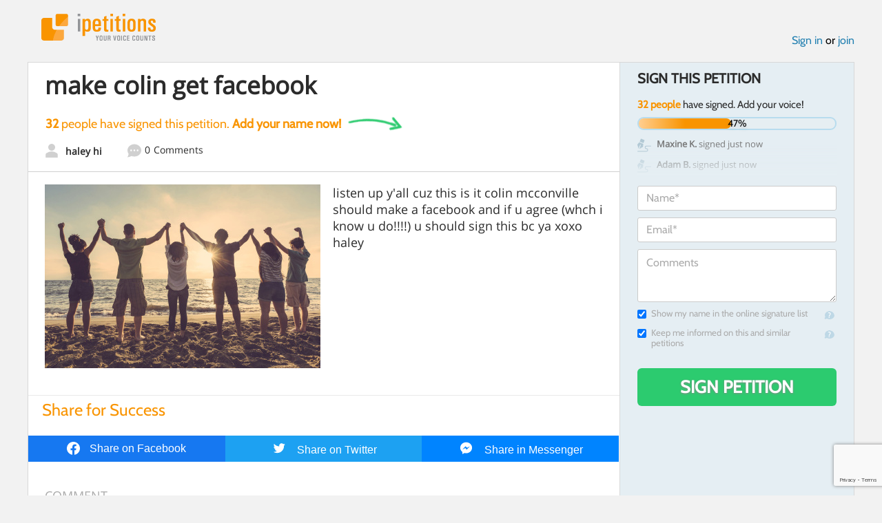

--- FILE ---
content_type: text/html; charset=utf-8
request_url: https://www.google.com/recaptcha/api2/anchor?ar=1&k=6LcFiWspAAAAAC7kwjTJ-C25bnrLYUjPVW3kG27E&co=aHR0cHM6Ly93d3cuaXBldGl0aW9ucy5jb206NDQz&hl=en&v=PoyoqOPhxBO7pBk68S4YbpHZ&size=invisible&anchor-ms=20000&execute-ms=30000&cb=olf9cuvpzegf
body_size: 48908
content:
<!DOCTYPE HTML><html dir="ltr" lang="en"><head><meta http-equiv="Content-Type" content="text/html; charset=UTF-8">
<meta http-equiv="X-UA-Compatible" content="IE=edge">
<title>reCAPTCHA</title>
<style type="text/css">
/* cyrillic-ext */
@font-face {
  font-family: 'Roboto';
  font-style: normal;
  font-weight: 400;
  font-stretch: 100%;
  src: url(//fonts.gstatic.com/s/roboto/v48/KFO7CnqEu92Fr1ME7kSn66aGLdTylUAMa3GUBHMdazTgWw.woff2) format('woff2');
  unicode-range: U+0460-052F, U+1C80-1C8A, U+20B4, U+2DE0-2DFF, U+A640-A69F, U+FE2E-FE2F;
}
/* cyrillic */
@font-face {
  font-family: 'Roboto';
  font-style: normal;
  font-weight: 400;
  font-stretch: 100%;
  src: url(//fonts.gstatic.com/s/roboto/v48/KFO7CnqEu92Fr1ME7kSn66aGLdTylUAMa3iUBHMdazTgWw.woff2) format('woff2');
  unicode-range: U+0301, U+0400-045F, U+0490-0491, U+04B0-04B1, U+2116;
}
/* greek-ext */
@font-face {
  font-family: 'Roboto';
  font-style: normal;
  font-weight: 400;
  font-stretch: 100%;
  src: url(//fonts.gstatic.com/s/roboto/v48/KFO7CnqEu92Fr1ME7kSn66aGLdTylUAMa3CUBHMdazTgWw.woff2) format('woff2');
  unicode-range: U+1F00-1FFF;
}
/* greek */
@font-face {
  font-family: 'Roboto';
  font-style: normal;
  font-weight: 400;
  font-stretch: 100%;
  src: url(//fonts.gstatic.com/s/roboto/v48/KFO7CnqEu92Fr1ME7kSn66aGLdTylUAMa3-UBHMdazTgWw.woff2) format('woff2');
  unicode-range: U+0370-0377, U+037A-037F, U+0384-038A, U+038C, U+038E-03A1, U+03A3-03FF;
}
/* math */
@font-face {
  font-family: 'Roboto';
  font-style: normal;
  font-weight: 400;
  font-stretch: 100%;
  src: url(//fonts.gstatic.com/s/roboto/v48/KFO7CnqEu92Fr1ME7kSn66aGLdTylUAMawCUBHMdazTgWw.woff2) format('woff2');
  unicode-range: U+0302-0303, U+0305, U+0307-0308, U+0310, U+0312, U+0315, U+031A, U+0326-0327, U+032C, U+032F-0330, U+0332-0333, U+0338, U+033A, U+0346, U+034D, U+0391-03A1, U+03A3-03A9, U+03B1-03C9, U+03D1, U+03D5-03D6, U+03F0-03F1, U+03F4-03F5, U+2016-2017, U+2034-2038, U+203C, U+2040, U+2043, U+2047, U+2050, U+2057, U+205F, U+2070-2071, U+2074-208E, U+2090-209C, U+20D0-20DC, U+20E1, U+20E5-20EF, U+2100-2112, U+2114-2115, U+2117-2121, U+2123-214F, U+2190, U+2192, U+2194-21AE, U+21B0-21E5, U+21F1-21F2, U+21F4-2211, U+2213-2214, U+2216-22FF, U+2308-230B, U+2310, U+2319, U+231C-2321, U+2336-237A, U+237C, U+2395, U+239B-23B7, U+23D0, U+23DC-23E1, U+2474-2475, U+25AF, U+25B3, U+25B7, U+25BD, U+25C1, U+25CA, U+25CC, U+25FB, U+266D-266F, U+27C0-27FF, U+2900-2AFF, U+2B0E-2B11, U+2B30-2B4C, U+2BFE, U+3030, U+FF5B, U+FF5D, U+1D400-1D7FF, U+1EE00-1EEFF;
}
/* symbols */
@font-face {
  font-family: 'Roboto';
  font-style: normal;
  font-weight: 400;
  font-stretch: 100%;
  src: url(//fonts.gstatic.com/s/roboto/v48/KFO7CnqEu92Fr1ME7kSn66aGLdTylUAMaxKUBHMdazTgWw.woff2) format('woff2');
  unicode-range: U+0001-000C, U+000E-001F, U+007F-009F, U+20DD-20E0, U+20E2-20E4, U+2150-218F, U+2190, U+2192, U+2194-2199, U+21AF, U+21E6-21F0, U+21F3, U+2218-2219, U+2299, U+22C4-22C6, U+2300-243F, U+2440-244A, U+2460-24FF, U+25A0-27BF, U+2800-28FF, U+2921-2922, U+2981, U+29BF, U+29EB, U+2B00-2BFF, U+4DC0-4DFF, U+FFF9-FFFB, U+10140-1018E, U+10190-1019C, U+101A0, U+101D0-101FD, U+102E0-102FB, U+10E60-10E7E, U+1D2C0-1D2D3, U+1D2E0-1D37F, U+1F000-1F0FF, U+1F100-1F1AD, U+1F1E6-1F1FF, U+1F30D-1F30F, U+1F315, U+1F31C, U+1F31E, U+1F320-1F32C, U+1F336, U+1F378, U+1F37D, U+1F382, U+1F393-1F39F, U+1F3A7-1F3A8, U+1F3AC-1F3AF, U+1F3C2, U+1F3C4-1F3C6, U+1F3CA-1F3CE, U+1F3D4-1F3E0, U+1F3ED, U+1F3F1-1F3F3, U+1F3F5-1F3F7, U+1F408, U+1F415, U+1F41F, U+1F426, U+1F43F, U+1F441-1F442, U+1F444, U+1F446-1F449, U+1F44C-1F44E, U+1F453, U+1F46A, U+1F47D, U+1F4A3, U+1F4B0, U+1F4B3, U+1F4B9, U+1F4BB, U+1F4BF, U+1F4C8-1F4CB, U+1F4D6, U+1F4DA, U+1F4DF, U+1F4E3-1F4E6, U+1F4EA-1F4ED, U+1F4F7, U+1F4F9-1F4FB, U+1F4FD-1F4FE, U+1F503, U+1F507-1F50B, U+1F50D, U+1F512-1F513, U+1F53E-1F54A, U+1F54F-1F5FA, U+1F610, U+1F650-1F67F, U+1F687, U+1F68D, U+1F691, U+1F694, U+1F698, U+1F6AD, U+1F6B2, U+1F6B9-1F6BA, U+1F6BC, U+1F6C6-1F6CF, U+1F6D3-1F6D7, U+1F6E0-1F6EA, U+1F6F0-1F6F3, U+1F6F7-1F6FC, U+1F700-1F7FF, U+1F800-1F80B, U+1F810-1F847, U+1F850-1F859, U+1F860-1F887, U+1F890-1F8AD, U+1F8B0-1F8BB, U+1F8C0-1F8C1, U+1F900-1F90B, U+1F93B, U+1F946, U+1F984, U+1F996, U+1F9E9, U+1FA00-1FA6F, U+1FA70-1FA7C, U+1FA80-1FA89, U+1FA8F-1FAC6, U+1FACE-1FADC, U+1FADF-1FAE9, U+1FAF0-1FAF8, U+1FB00-1FBFF;
}
/* vietnamese */
@font-face {
  font-family: 'Roboto';
  font-style: normal;
  font-weight: 400;
  font-stretch: 100%;
  src: url(//fonts.gstatic.com/s/roboto/v48/KFO7CnqEu92Fr1ME7kSn66aGLdTylUAMa3OUBHMdazTgWw.woff2) format('woff2');
  unicode-range: U+0102-0103, U+0110-0111, U+0128-0129, U+0168-0169, U+01A0-01A1, U+01AF-01B0, U+0300-0301, U+0303-0304, U+0308-0309, U+0323, U+0329, U+1EA0-1EF9, U+20AB;
}
/* latin-ext */
@font-face {
  font-family: 'Roboto';
  font-style: normal;
  font-weight: 400;
  font-stretch: 100%;
  src: url(//fonts.gstatic.com/s/roboto/v48/KFO7CnqEu92Fr1ME7kSn66aGLdTylUAMa3KUBHMdazTgWw.woff2) format('woff2');
  unicode-range: U+0100-02BA, U+02BD-02C5, U+02C7-02CC, U+02CE-02D7, U+02DD-02FF, U+0304, U+0308, U+0329, U+1D00-1DBF, U+1E00-1E9F, U+1EF2-1EFF, U+2020, U+20A0-20AB, U+20AD-20C0, U+2113, U+2C60-2C7F, U+A720-A7FF;
}
/* latin */
@font-face {
  font-family: 'Roboto';
  font-style: normal;
  font-weight: 400;
  font-stretch: 100%;
  src: url(//fonts.gstatic.com/s/roboto/v48/KFO7CnqEu92Fr1ME7kSn66aGLdTylUAMa3yUBHMdazQ.woff2) format('woff2');
  unicode-range: U+0000-00FF, U+0131, U+0152-0153, U+02BB-02BC, U+02C6, U+02DA, U+02DC, U+0304, U+0308, U+0329, U+2000-206F, U+20AC, U+2122, U+2191, U+2193, U+2212, U+2215, U+FEFF, U+FFFD;
}
/* cyrillic-ext */
@font-face {
  font-family: 'Roboto';
  font-style: normal;
  font-weight: 500;
  font-stretch: 100%;
  src: url(//fonts.gstatic.com/s/roboto/v48/KFO7CnqEu92Fr1ME7kSn66aGLdTylUAMa3GUBHMdazTgWw.woff2) format('woff2');
  unicode-range: U+0460-052F, U+1C80-1C8A, U+20B4, U+2DE0-2DFF, U+A640-A69F, U+FE2E-FE2F;
}
/* cyrillic */
@font-face {
  font-family: 'Roboto';
  font-style: normal;
  font-weight: 500;
  font-stretch: 100%;
  src: url(//fonts.gstatic.com/s/roboto/v48/KFO7CnqEu92Fr1ME7kSn66aGLdTylUAMa3iUBHMdazTgWw.woff2) format('woff2');
  unicode-range: U+0301, U+0400-045F, U+0490-0491, U+04B0-04B1, U+2116;
}
/* greek-ext */
@font-face {
  font-family: 'Roboto';
  font-style: normal;
  font-weight: 500;
  font-stretch: 100%;
  src: url(//fonts.gstatic.com/s/roboto/v48/KFO7CnqEu92Fr1ME7kSn66aGLdTylUAMa3CUBHMdazTgWw.woff2) format('woff2');
  unicode-range: U+1F00-1FFF;
}
/* greek */
@font-face {
  font-family: 'Roboto';
  font-style: normal;
  font-weight: 500;
  font-stretch: 100%;
  src: url(//fonts.gstatic.com/s/roboto/v48/KFO7CnqEu92Fr1ME7kSn66aGLdTylUAMa3-UBHMdazTgWw.woff2) format('woff2');
  unicode-range: U+0370-0377, U+037A-037F, U+0384-038A, U+038C, U+038E-03A1, U+03A3-03FF;
}
/* math */
@font-face {
  font-family: 'Roboto';
  font-style: normal;
  font-weight: 500;
  font-stretch: 100%;
  src: url(//fonts.gstatic.com/s/roboto/v48/KFO7CnqEu92Fr1ME7kSn66aGLdTylUAMawCUBHMdazTgWw.woff2) format('woff2');
  unicode-range: U+0302-0303, U+0305, U+0307-0308, U+0310, U+0312, U+0315, U+031A, U+0326-0327, U+032C, U+032F-0330, U+0332-0333, U+0338, U+033A, U+0346, U+034D, U+0391-03A1, U+03A3-03A9, U+03B1-03C9, U+03D1, U+03D5-03D6, U+03F0-03F1, U+03F4-03F5, U+2016-2017, U+2034-2038, U+203C, U+2040, U+2043, U+2047, U+2050, U+2057, U+205F, U+2070-2071, U+2074-208E, U+2090-209C, U+20D0-20DC, U+20E1, U+20E5-20EF, U+2100-2112, U+2114-2115, U+2117-2121, U+2123-214F, U+2190, U+2192, U+2194-21AE, U+21B0-21E5, U+21F1-21F2, U+21F4-2211, U+2213-2214, U+2216-22FF, U+2308-230B, U+2310, U+2319, U+231C-2321, U+2336-237A, U+237C, U+2395, U+239B-23B7, U+23D0, U+23DC-23E1, U+2474-2475, U+25AF, U+25B3, U+25B7, U+25BD, U+25C1, U+25CA, U+25CC, U+25FB, U+266D-266F, U+27C0-27FF, U+2900-2AFF, U+2B0E-2B11, U+2B30-2B4C, U+2BFE, U+3030, U+FF5B, U+FF5D, U+1D400-1D7FF, U+1EE00-1EEFF;
}
/* symbols */
@font-face {
  font-family: 'Roboto';
  font-style: normal;
  font-weight: 500;
  font-stretch: 100%;
  src: url(//fonts.gstatic.com/s/roboto/v48/KFO7CnqEu92Fr1ME7kSn66aGLdTylUAMaxKUBHMdazTgWw.woff2) format('woff2');
  unicode-range: U+0001-000C, U+000E-001F, U+007F-009F, U+20DD-20E0, U+20E2-20E4, U+2150-218F, U+2190, U+2192, U+2194-2199, U+21AF, U+21E6-21F0, U+21F3, U+2218-2219, U+2299, U+22C4-22C6, U+2300-243F, U+2440-244A, U+2460-24FF, U+25A0-27BF, U+2800-28FF, U+2921-2922, U+2981, U+29BF, U+29EB, U+2B00-2BFF, U+4DC0-4DFF, U+FFF9-FFFB, U+10140-1018E, U+10190-1019C, U+101A0, U+101D0-101FD, U+102E0-102FB, U+10E60-10E7E, U+1D2C0-1D2D3, U+1D2E0-1D37F, U+1F000-1F0FF, U+1F100-1F1AD, U+1F1E6-1F1FF, U+1F30D-1F30F, U+1F315, U+1F31C, U+1F31E, U+1F320-1F32C, U+1F336, U+1F378, U+1F37D, U+1F382, U+1F393-1F39F, U+1F3A7-1F3A8, U+1F3AC-1F3AF, U+1F3C2, U+1F3C4-1F3C6, U+1F3CA-1F3CE, U+1F3D4-1F3E0, U+1F3ED, U+1F3F1-1F3F3, U+1F3F5-1F3F7, U+1F408, U+1F415, U+1F41F, U+1F426, U+1F43F, U+1F441-1F442, U+1F444, U+1F446-1F449, U+1F44C-1F44E, U+1F453, U+1F46A, U+1F47D, U+1F4A3, U+1F4B0, U+1F4B3, U+1F4B9, U+1F4BB, U+1F4BF, U+1F4C8-1F4CB, U+1F4D6, U+1F4DA, U+1F4DF, U+1F4E3-1F4E6, U+1F4EA-1F4ED, U+1F4F7, U+1F4F9-1F4FB, U+1F4FD-1F4FE, U+1F503, U+1F507-1F50B, U+1F50D, U+1F512-1F513, U+1F53E-1F54A, U+1F54F-1F5FA, U+1F610, U+1F650-1F67F, U+1F687, U+1F68D, U+1F691, U+1F694, U+1F698, U+1F6AD, U+1F6B2, U+1F6B9-1F6BA, U+1F6BC, U+1F6C6-1F6CF, U+1F6D3-1F6D7, U+1F6E0-1F6EA, U+1F6F0-1F6F3, U+1F6F7-1F6FC, U+1F700-1F7FF, U+1F800-1F80B, U+1F810-1F847, U+1F850-1F859, U+1F860-1F887, U+1F890-1F8AD, U+1F8B0-1F8BB, U+1F8C0-1F8C1, U+1F900-1F90B, U+1F93B, U+1F946, U+1F984, U+1F996, U+1F9E9, U+1FA00-1FA6F, U+1FA70-1FA7C, U+1FA80-1FA89, U+1FA8F-1FAC6, U+1FACE-1FADC, U+1FADF-1FAE9, U+1FAF0-1FAF8, U+1FB00-1FBFF;
}
/* vietnamese */
@font-face {
  font-family: 'Roboto';
  font-style: normal;
  font-weight: 500;
  font-stretch: 100%;
  src: url(//fonts.gstatic.com/s/roboto/v48/KFO7CnqEu92Fr1ME7kSn66aGLdTylUAMa3OUBHMdazTgWw.woff2) format('woff2');
  unicode-range: U+0102-0103, U+0110-0111, U+0128-0129, U+0168-0169, U+01A0-01A1, U+01AF-01B0, U+0300-0301, U+0303-0304, U+0308-0309, U+0323, U+0329, U+1EA0-1EF9, U+20AB;
}
/* latin-ext */
@font-face {
  font-family: 'Roboto';
  font-style: normal;
  font-weight: 500;
  font-stretch: 100%;
  src: url(//fonts.gstatic.com/s/roboto/v48/KFO7CnqEu92Fr1ME7kSn66aGLdTylUAMa3KUBHMdazTgWw.woff2) format('woff2');
  unicode-range: U+0100-02BA, U+02BD-02C5, U+02C7-02CC, U+02CE-02D7, U+02DD-02FF, U+0304, U+0308, U+0329, U+1D00-1DBF, U+1E00-1E9F, U+1EF2-1EFF, U+2020, U+20A0-20AB, U+20AD-20C0, U+2113, U+2C60-2C7F, U+A720-A7FF;
}
/* latin */
@font-face {
  font-family: 'Roboto';
  font-style: normal;
  font-weight: 500;
  font-stretch: 100%;
  src: url(//fonts.gstatic.com/s/roboto/v48/KFO7CnqEu92Fr1ME7kSn66aGLdTylUAMa3yUBHMdazQ.woff2) format('woff2');
  unicode-range: U+0000-00FF, U+0131, U+0152-0153, U+02BB-02BC, U+02C6, U+02DA, U+02DC, U+0304, U+0308, U+0329, U+2000-206F, U+20AC, U+2122, U+2191, U+2193, U+2212, U+2215, U+FEFF, U+FFFD;
}
/* cyrillic-ext */
@font-face {
  font-family: 'Roboto';
  font-style: normal;
  font-weight: 900;
  font-stretch: 100%;
  src: url(//fonts.gstatic.com/s/roboto/v48/KFO7CnqEu92Fr1ME7kSn66aGLdTylUAMa3GUBHMdazTgWw.woff2) format('woff2');
  unicode-range: U+0460-052F, U+1C80-1C8A, U+20B4, U+2DE0-2DFF, U+A640-A69F, U+FE2E-FE2F;
}
/* cyrillic */
@font-face {
  font-family: 'Roboto';
  font-style: normal;
  font-weight: 900;
  font-stretch: 100%;
  src: url(//fonts.gstatic.com/s/roboto/v48/KFO7CnqEu92Fr1ME7kSn66aGLdTylUAMa3iUBHMdazTgWw.woff2) format('woff2');
  unicode-range: U+0301, U+0400-045F, U+0490-0491, U+04B0-04B1, U+2116;
}
/* greek-ext */
@font-face {
  font-family: 'Roboto';
  font-style: normal;
  font-weight: 900;
  font-stretch: 100%;
  src: url(//fonts.gstatic.com/s/roboto/v48/KFO7CnqEu92Fr1ME7kSn66aGLdTylUAMa3CUBHMdazTgWw.woff2) format('woff2');
  unicode-range: U+1F00-1FFF;
}
/* greek */
@font-face {
  font-family: 'Roboto';
  font-style: normal;
  font-weight: 900;
  font-stretch: 100%;
  src: url(//fonts.gstatic.com/s/roboto/v48/KFO7CnqEu92Fr1ME7kSn66aGLdTylUAMa3-UBHMdazTgWw.woff2) format('woff2');
  unicode-range: U+0370-0377, U+037A-037F, U+0384-038A, U+038C, U+038E-03A1, U+03A3-03FF;
}
/* math */
@font-face {
  font-family: 'Roboto';
  font-style: normal;
  font-weight: 900;
  font-stretch: 100%;
  src: url(//fonts.gstatic.com/s/roboto/v48/KFO7CnqEu92Fr1ME7kSn66aGLdTylUAMawCUBHMdazTgWw.woff2) format('woff2');
  unicode-range: U+0302-0303, U+0305, U+0307-0308, U+0310, U+0312, U+0315, U+031A, U+0326-0327, U+032C, U+032F-0330, U+0332-0333, U+0338, U+033A, U+0346, U+034D, U+0391-03A1, U+03A3-03A9, U+03B1-03C9, U+03D1, U+03D5-03D6, U+03F0-03F1, U+03F4-03F5, U+2016-2017, U+2034-2038, U+203C, U+2040, U+2043, U+2047, U+2050, U+2057, U+205F, U+2070-2071, U+2074-208E, U+2090-209C, U+20D0-20DC, U+20E1, U+20E5-20EF, U+2100-2112, U+2114-2115, U+2117-2121, U+2123-214F, U+2190, U+2192, U+2194-21AE, U+21B0-21E5, U+21F1-21F2, U+21F4-2211, U+2213-2214, U+2216-22FF, U+2308-230B, U+2310, U+2319, U+231C-2321, U+2336-237A, U+237C, U+2395, U+239B-23B7, U+23D0, U+23DC-23E1, U+2474-2475, U+25AF, U+25B3, U+25B7, U+25BD, U+25C1, U+25CA, U+25CC, U+25FB, U+266D-266F, U+27C0-27FF, U+2900-2AFF, U+2B0E-2B11, U+2B30-2B4C, U+2BFE, U+3030, U+FF5B, U+FF5D, U+1D400-1D7FF, U+1EE00-1EEFF;
}
/* symbols */
@font-face {
  font-family: 'Roboto';
  font-style: normal;
  font-weight: 900;
  font-stretch: 100%;
  src: url(//fonts.gstatic.com/s/roboto/v48/KFO7CnqEu92Fr1ME7kSn66aGLdTylUAMaxKUBHMdazTgWw.woff2) format('woff2');
  unicode-range: U+0001-000C, U+000E-001F, U+007F-009F, U+20DD-20E0, U+20E2-20E4, U+2150-218F, U+2190, U+2192, U+2194-2199, U+21AF, U+21E6-21F0, U+21F3, U+2218-2219, U+2299, U+22C4-22C6, U+2300-243F, U+2440-244A, U+2460-24FF, U+25A0-27BF, U+2800-28FF, U+2921-2922, U+2981, U+29BF, U+29EB, U+2B00-2BFF, U+4DC0-4DFF, U+FFF9-FFFB, U+10140-1018E, U+10190-1019C, U+101A0, U+101D0-101FD, U+102E0-102FB, U+10E60-10E7E, U+1D2C0-1D2D3, U+1D2E0-1D37F, U+1F000-1F0FF, U+1F100-1F1AD, U+1F1E6-1F1FF, U+1F30D-1F30F, U+1F315, U+1F31C, U+1F31E, U+1F320-1F32C, U+1F336, U+1F378, U+1F37D, U+1F382, U+1F393-1F39F, U+1F3A7-1F3A8, U+1F3AC-1F3AF, U+1F3C2, U+1F3C4-1F3C6, U+1F3CA-1F3CE, U+1F3D4-1F3E0, U+1F3ED, U+1F3F1-1F3F3, U+1F3F5-1F3F7, U+1F408, U+1F415, U+1F41F, U+1F426, U+1F43F, U+1F441-1F442, U+1F444, U+1F446-1F449, U+1F44C-1F44E, U+1F453, U+1F46A, U+1F47D, U+1F4A3, U+1F4B0, U+1F4B3, U+1F4B9, U+1F4BB, U+1F4BF, U+1F4C8-1F4CB, U+1F4D6, U+1F4DA, U+1F4DF, U+1F4E3-1F4E6, U+1F4EA-1F4ED, U+1F4F7, U+1F4F9-1F4FB, U+1F4FD-1F4FE, U+1F503, U+1F507-1F50B, U+1F50D, U+1F512-1F513, U+1F53E-1F54A, U+1F54F-1F5FA, U+1F610, U+1F650-1F67F, U+1F687, U+1F68D, U+1F691, U+1F694, U+1F698, U+1F6AD, U+1F6B2, U+1F6B9-1F6BA, U+1F6BC, U+1F6C6-1F6CF, U+1F6D3-1F6D7, U+1F6E0-1F6EA, U+1F6F0-1F6F3, U+1F6F7-1F6FC, U+1F700-1F7FF, U+1F800-1F80B, U+1F810-1F847, U+1F850-1F859, U+1F860-1F887, U+1F890-1F8AD, U+1F8B0-1F8BB, U+1F8C0-1F8C1, U+1F900-1F90B, U+1F93B, U+1F946, U+1F984, U+1F996, U+1F9E9, U+1FA00-1FA6F, U+1FA70-1FA7C, U+1FA80-1FA89, U+1FA8F-1FAC6, U+1FACE-1FADC, U+1FADF-1FAE9, U+1FAF0-1FAF8, U+1FB00-1FBFF;
}
/* vietnamese */
@font-face {
  font-family: 'Roboto';
  font-style: normal;
  font-weight: 900;
  font-stretch: 100%;
  src: url(//fonts.gstatic.com/s/roboto/v48/KFO7CnqEu92Fr1ME7kSn66aGLdTylUAMa3OUBHMdazTgWw.woff2) format('woff2');
  unicode-range: U+0102-0103, U+0110-0111, U+0128-0129, U+0168-0169, U+01A0-01A1, U+01AF-01B0, U+0300-0301, U+0303-0304, U+0308-0309, U+0323, U+0329, U+1EA0-1EF9, U+20AB;
}
/* latin-ext */
@font-face {
  font-family: 'Roboto';
  font-style: normal;
  font-weight: 900;
  font-stretch: 100%;
  src: url(//fonts.gstatic.com/s/roboto/v48/KFO7CnqEu92Fr1ME7kSn66aGLdTylUAMa3KUBHMdazTgWw.woff2) format('woff2');
  unicode-range: U+0100-02BA, U+02BD-02C5, U+02C7-02CC, U+02CE-02D7, U+02DD-02FF, U+0304, U+0308, U+0329, U+1D00-1DBF, U+1E00-1E9F, U+1EF2-1EFF, U+2020, U+20A0-20AB, U+20AD-20C0, U+2113, U+2C60-2C7F, U+A720-A7FF;
}
/* latin */
@font-face {
  font-family: 'Roboto';
  font-style: normal;
  font-weight: 900;
  font-stretch: 100%;
  src: url(//fonts.gstatic.com/s/roboto/v48/KFO7CnqEu92Fr1ME7kSn66aGLdTylUAMa3yUBHMdazQ.woff2) format('woff2');
  unicode-range: U+0000-00FF, U+0131, U+0152-0153, U+02BB-02BC, U+02C6, U+02DA, U+02DC, U+0304, U+0308, U+0329, U+2000-206F, U+20AC, U+2122, U+2191, U+2193, U+2212, U+2215, U+FEFF, U+FFFD;
}

</style>
<link rel="stylesheet" type="text/css" href="https://www.gstatic.com/recaptcha/releases/PoyoqOPhxBO7pBk68S4YbpHZ/styles__ltr.css">
<script nonce="WTorMHn3RgwI-VU2N5aKlw" type="text/javascript">window['__recaptcha_api'] = 'https://www.google.com/recaptcha/api2/';</script>
<script type="text/javascript" src="https://www.gstatic.com/recaptcha/releases/PoyoqOPhxBO7pBk68S4YbpHZ/recaptcha__en.js" nonce="WTorMHn3RgwI-VU2N5aKlw">
      
    </script></head>
<body><div id="rc-anchor-alert" class="rc-anchor-alert"></div>
<input type="hidden" id="recaptcha-token" value="[base64]">
<script type="text/javascript" nonce="WTorMHn3RgwI-VU2N5aKlw">
      recaptcha.anchor.Main.init("[\x22ainput\x22,[\x22bgdata\x22,\x22\x22,\[base64]/[base64]/[base64]/ZyhXLGgpOnEoW04sMjEsbF0sVywwKSxoKSxmYWxzZSxmYWxzZSl9Y2F0Y2goayl7RygzNTgsVyk/[base64]/[base64]/[base64]/[base64]/[base64]/[base64]/[base64]/bmV3IEJbT10oRFswXSk6dz09Mj9uZXcgQltPXShEWzBdLERbMV0pOnc9PTM/bmV3IEJbT10oRFswXSxEWzFdLERbMl0pOnc9PTQ/[base64]/[base64]/[base64]/[base64]/[base64]\\u003d\x22,\[base64]\x22,\x22RUhcPcKWbGPDssKkecOaacKGw7Eyw6JKcBwnU8OBwpLDmwU/OMKKw7PCl8OcwqvDuiEswrvCo3JTwq4Fw6ZGw7rDr8Ofwq4jSsKaI1wvfAfClx5Bw5NUH3V0w4zCmcKnw47CskUCw4zDl8OzATnClcOGw5HDusOpwqHCnWrDssK1fsOzHcKxwpTCtsKww6zCl8Kzw5nCtcK/woFLbQ8CwoHDtUbCsyp2ecKScsKzwprCicOIw4EiwoLCk8K+w6MbQiB3ESZowoVTw47DlcODfMKEOB3CjcKFwqrDnsObLMOAZcOeFMKMUMK8aAHDvhjCqz7DkE3CksO/JQzDhmPDv8K9w4EmwqjDiQN/woXDsMOXW8KFflFtUk0nw7tPU8KNwoTDnGVTHsKzwoAjw40yDXzCrXdfe1s7ADvCj0FXajLDoTDDk2BCw5/DnWNFw4jCv8KvQ2VFwrDCmMKow5Fsw6l9w7R9asOnwqzClBbDmlfCqn9dw6TDmnDDl8KtwqAUwrk/[base64]/YxoCamLDizzClMKyET3CrAQ9LcKrJUzDkcOdJUjDu8OJQcOwKhguw47DisOidQDCkMOqf3vDl1s1wqRxwrpjwr0Ewp4jwqEfe3zDmGPDuMODJDcIMBbCkMKowrkOD0PCvcOfQB3CuT/DocKOI8KAI8K0CMO0w5NUwqvDjlzCkhzDkjI/[base64]/Co8Onw6vDkRXCvcOSUQt1GSnDr8Kzwp9Nw5EYwrHDhVhlTsKiOcK2QXHCmVwLwqLCi8OYwo4twpRqWMOTw7xvw7EqwqcLQcKJw7nDjMK2BcOdEUXDkwsgwoPCtijDmcKlwrg8NsK5w4zCpxQ5BlLDhAFlV13Dm012w7HCq8O3w4p4QGgcK8O/[base64]/w7/CjBU3ccOnwpfDn2t5MgHCqRAdwpVOMMKod3N/MX7DhGlDw65HwqfDgjLDs1EkwqFwCk3CkVLCgMOiwoAJdnTDjcKNwqXCgMOSw7gAc8OkVgrDkMO1NyN8w7wPdSgxc8O2OsK8LXnDuB8RY0DCh1lhw4lzFUHDn8KkN8OLwq7CnF7CvMOYw6jCisKvFzAdwoXCscKwwo9gwqQpLsK3NMKzRMO2w6BWwrLDqT/CnsOpEz7DrGrDoMKDexjDkMOPdMOqwpbCjcOzwqkIwo95ZyHDocO8ZxMYw47DiijCnn/Cn2ZqDHJzwo/DkAoPNWPCiRXDnsOEKwNvw6l1FScDd8KZd8KmM0XCn1vDjsOqw4IDwpkLM3gpw60ww7jDpTPCjUBBFsOKGCInwpdgPcKiKMK7wrTChSlfw64Sw5fDn1vCsEnDq8OnawfDlj/CnFJtw6dtcXHDkMK3wrEkEsOtw5/DvHjCu3bCmUIsRcOKL8K/c8OJXX82BGJGwrorwpfDsTotGcKOwqrDnsKvw54+UMOPc8KnwrQKw40eVsKawr7DrQ/DvX7CicO7cU3CmcOLEsO5wo7DsW1eMyDDtWrCksOjw5NwHsO+L8KowpM2w4ZdRXbCs8OiHcKfLidyw6PDuFxiw4N7FkzCmxdiw4JWwqx3w7sgSTbCqC/CpcOTw5bCqsOCwqTCgGXCmMOXwr5ow71Bw6EBVcKyQ8OOS8KpWgjCosO0w7rDjinCp8KjwqkOw4DChGHDrcKowo7Di8OYwrzCosOsfMKACsO0XXwGwrcgw7hYKX/ChXbChknCnMOLw7EsWcOaVEgVwok3IcOHMh8sw77Cq8K4w7bCtsKcw5UlU8OHwpTDqz7DosO6csOIDRvCk8OYVTrCgcK/[base64]/DnsKPdAXDjsKlwrXCqMO8CxJQwrPDiT8wLA5Xw6rDj8OIwoDCqUBNHEDDrgPDs8KxKsKvP0JTw4PDrcKHCMKww5FFw455w7/CqXXCrTEZbl3CgsKIaMOvw608w6bCtmbDvwlKw4rCgCXDp8OPeWxtRDJGNXXClkIhwrjDq0HCqsOCw6jDhT/[base64]/[base64]/CkMKgR8KzTsO4wqhdfMKPUVxDw67DrnfCjSIrw5cqYzhmw7Q8wobDg13DuSs8Fmldw7XDqcKvw4M8w4goM8O5wphlwpLDjsONw5PDhkvDlMKdw6bDuVQQMmLCqsKYwqMeQsO1w6prw5XCkxJ/w4BVdndvAMOFwrRNwpXCucKDw4xrcMKIeMOSdsKwYktAw5cPw6nCucOpw47ChU3Cj2lgPEA1w7XCkxEMw6pVD8KNwrF+U8KKMDRZenAbUcKYwobCqj4jOcKWwpRNGsORBMK7w5TDnWAfwo/CvsKGwotfw5IDXcOOwpzChVXCnMKXwpfDjcOmXcKGD3PDhw/ChgzDq8KdwpPCh8Oxw5tuwoMLw7LDnWLCkcOcwoPDnFjDgsKIBUxhwp9Rwp02TMK/wqJMT8Kqw7bClBrDnnTCkGoJw44xwojDsBrDj8KJUMOfwq3Cn8OMw5RIahrDjVNvwoVuwrlmwqhSw6N/KcKhJQvCkMO5wprCtMKoQHhRwohSWy0Cw4jDpV3CvXgpcMO0CVnDhlTDq8KQw5TDmSUVworCj8KOw6w3JcKiw7zDmzzCmEDCnS8/wrLCrmzCgiwTLcO5TcKGwonDqH7DsDjDgsOcwoMfwqMMN8Kjw5pFw5AFesOJwr4CDcKjC11gGcOaIMOlVlxHw7A/woPCicOjwpFOwrLDtBXDqB9Mak3ChD/DhsOnw51/[base64]/DnMOxAUJRwr01w7QPw5RwwrsJBMOiw4tDR24RI2TCiWshGUYGwpDDlk9+E1vDjwzDo8KEPMO1U3jCg2c1GsKuwq7CtS0JwqjCnwHCs8KxSMKtbyM7RcKXw6kdw6BGN8OuQcONYCDDrcKvF0oHwoHDhFFKDcKFw67CmcKXwpXDjsKCw599w6U6wrh/w6ZGw4zCmR5MwqlyFCTCkcObUsOYw45cw4nDmBVgwr9nw5/Dq0TDnxHCqcKhwpN+DsOkEMKRMxTChMKTTMOhw7cvwpvClzNXw6s3JHfCjSEhwpwiBjR7X1vCi8K5wqjDjcO+ej9AwoPCplA3c8OzHE53w4Bzwq7Cp0PCtUnDtEPCo8O/wp4Jw7dIwp7CvsOlA8OwWz3DucKEwqIEw55iw7dMw7ltwpI3wpJuw4k8I3ZFw6QAJzENexPCsGQ5w7XDusK8w4TCvsK8UcKeGMOGw7YLwqR+aU7DlglINFpbwrTDoS02w77Di8KRw4c3HQ9Gwo/CkcKTFGvCo8KwF8KiaA7CtHUwAxbDgsOSRWojZMKvPTDDq8KJBcOQWS/DrjVIw5/DlMK4GcKJwoHDojDCnsKSU3HCtkF0w7lewq0bw5hIc8KRDkw1DSEDwoFfDRbDn8K2ecO2woPDhsKNwodeNhfDtWPCvEFSIFPDq8OTOMK3wpoDU8K1KMKTbsKwwqY1RAkVSh3CrcObw58owrzDm8K+wpo0wrZtw5cYLMKxw6pjaMK1w5dmW03Co0RrKijDqAfCgi9/w4HCqUrClcKkw4TCsmYJZ8KgCzApasOQY8OIwrHDq8OMw4okw4DCtcOwWFTDhWBgwprDhV5Cf8O8wrdawqDCuw/Co15HUAQjw57DpcO7w5tkwpscw5HDnsKUATPDssKQwpEXwrYjOsOxbAbCtsOWwrXCjMOowr/Dh0A/[base64]/CmC/Cll7DllEYJsKaPMKZwrbCq0XDuVTDpcK2aDrDgsKHDcOLwo7DhMKUWMOJFcKuwoc5OF4xw6fDjn3CuMKXw5XCvR/CunDDqAVmw6/DqMOFwoozJ8KWw4vCs2jDpsOXDFvDkcONwoN/[base64]/[base64]/[base64]/NA/CiFp1wociJcOUwqPCl2tbJ0HCgsK0G8OfMRYFw5rCsnfCjVdBwqtCw6bDhsO8EiQqBVx0RMOhcsKeLsKRw43CjcOpwoQ7wpJcVRHCisKbeXcyw6HDo8KiUQITacKGVmzCrXgnwo8kD8KCw4UVwoEyMGlvEEcBw6oTD8KIw77Dsgc/[base64]/DqjXCglMLw6zCqH1mwoHDmgHDsGpYwpoCw6Qew4wMSWnCn8KJR8Oowr7CncOUwplJwoFTd0gRUjNNQVHCsRlAf8OIw5bCuA0gRV7Diyw8bMKuw7fDnsKZS8OOw4ZWw7Eswr3CqwF/w6x6OxZ2fiZSEsOiC8ONw7EmwqvDrsK9wohwDsKGwooeCMO8wrg0Jjwswq18w5nChcOCL8OMwpLDgMO9w7zCu8OnY00IOSDCpxdRHsO0wprDrBvDiADDkjbCucODw7krPQ3DiG/DusKFdsOCw4ESw6kKw7bCgsO5woJKBTfCpSloSBI5wo/DpMKZCcOuwq3CtnBTw7pUBAPDpsKlVsOsEMO1YsKNw6zDhUpzw7rDu8KywqxvwqTCn2vDkMKCb8O+wr9VwrXCsCvCm09GRxTCmsKaw5hJbGDCu2XDq8KkdFvDrCsVOxLDkQTDhMODw7I/[base64]/wo7CjMOUQEV7w7DDr8KyI07DpcKSw47ClmnDlsKFwrMjG8Kyw7drUyzCpcKXwrTDnjvCinHDm8OQWCbDnsOaByHDksKAw4o4w4HCggBwwoXCnFnDkD/DpcOQw5TCjUoHw6XDjcKywoLDsFTCtsKPw43Dg8O7d8K/eS8fHsOZZENGFn4Cw45jw6jDqwLCkVLDssORLSjDjDjCvsOGAMKJwpLCmMOXwrI/w4vDqUXDtlMyS1cdw5TDoiXDp8O6w7zCm8KOacOQw7lKOh9vwoQoHRlBACVcHMOwPAvDhsKZcS5cwo0Qw4zDnMKTU8KkSTnCjT1cw6wPH1XCsHgWfcOUwrTDrXrCqkRndMOpaBRTwqLDkCYgw7E6ccKawo3CqcORCcOGw6jCslTDnk5Qw7hrwpzDksOYwrBnGsK/[base64]/CgMKawqHCtsKsw4o9FHlxPcKWe8KIw7DDvsKQGwbCncKsw6IdKMOdwq9hw54Dw7/[base64]/T8Kiw5/CtDXCs0jDpsOdacOdw5LDlnzCkcKVesOUw4pOQUAGf8KYw6NaCknDh8K/J8K2w7nDlTUdXT7Crhc3woAAw7TDiy7CoCU/[base64]/NVDDlWBYTcOWPA7CicKBGMKCTHnDpnHCssOIRQMDw7hew6rCuA/[base64]/DmG49ex5RXcO5O8Klwp8GD8OLwqbClwBtw6TCjcOcw7TCmMK/[base64]/w4zCuHVNTMKZw4fClcKjw7DDuibCvMKTHGQgwoA/[base64]/CnGrDgzHDgMKzw61sw4TCqsOGwoZow4w1XFIfwpsrMsOZccO3fcKtwqQHwq89w4jClw3DhMO3VMKGw57DoMOawqVCYm/CmRPCisOcwpvDuQwxZjlbwqVtNMKzwqdFbMKhwrQWwq1ZV8OFbCBqwq7DnsKRBsOGw6h6Rx3CigPCjAXCs3AYQCzCqH7DjMOnbF0dw4hnwpbDmXNzRQk4SMKFBCDCsMOnbcOswqRFZMK1w78Dw6zDnMOLw4ofw7Axw4gFVcODw6MsAG/DuAFwwqMSw7DChsOYFFEXf8OUVQfDtGnCjhtZVhcFwoUkwpzCvhzCvx7Dh3cuwoHCnGHCgGpQwo0jwqXCuBHDi8KCwrcxJUg7DcOBw6LCvMO2wrXDkMOiwoXDpXg1LsK/w4Qkw47DrMKyEkp7w7/Dlk8gfsKsw5fCkcO9DsO5woMIMMOoJMKpT091w5YoBcOow7zDn1LCo8KKYDIMchI4w7DCkT4GwqjDlzBzWsK2wo9vUsOsw5TDkwrDjcOxwq/CqUlNJHXCtMKSLgLDuzNIehvDmsO9w5DDicONw6nDuyjCnMKHOy/ChcKSwponw47Dl3xPw6c4GMKDVMK4wqvCscKiYBlWw5jDmRBNRj1mQcOCw4pQXcOmwq3Cn3bDvBVzUsKQGxvDocOGwpfDq8Kpw7nDpkB/IQcqYQR5AcKbw6lYXyLDv8KfAsKMbjvClTXChjTCk8Onw53CpynDrMK4wr7Cr8OoG8OIIMOJOUzCqHgYbMK4w63Dg8KtwoXDjsK8w79yw79qw5/[base64]/ChcOUbSnClXAuwqjCjXIiwoJBw4rDlcKfw7YyPMOmwpnDvk/Ds2DDg8KtLEFOdsO5w4DDhsKpH2VFw6LCq8KVwodAD8Ojw7TDsXQKw6nDkgcowqzDhDolwpENHcKkwqoVw4dvCMOcZX/[base64]/Cjn82wobCnsKsw7bDnMKpw6DCvV88K8O7Egtsw57CqsOkwr3Dh8OEw5nDrcKZwopwwplCbcKaw4LCjiURYF4uw6AuUcKnw4PChMKjwrAswpjCk8KeMsOIwqrDtsKDFGDDqsObwocaw5trw45GdS0Ow7ZFFUkEHsKlU0/DpnohJ3BQw57DnsOBfcO+UcOXw78OwpZmw63CicK9wrLCrsOQOg7Dr1/DgiVRSj/Cu8Opwr4iSDMIw6XChFd/wp/CjcK2NsOCwoM9wrZcwqx7wq5RwqDDvEfCilLDk0zCvgXCsg1SPMONAcKSflzDpnnDkwQHHcK/[base64]/[base64]/wr4yecObw65kw5XDvsODPMKlw7XDpDwuwrUyE8KMw6MCaXsfw4bDtMKJD8Otw7YyeA7CocO0dsKZw57CmMOPw5ZRVcO5wrXClMO/bcKccV/DosOxwrrDuRnDi0jDr8KQw7jCqMOjasORwpPCgcO0YXrCslfDvCvDnsOWwrhBwpjDsnQiw4gPwolSDMKiwp3Cqw/[base64]/GcKaw7BYwqcnwpdhwoE1dxLDrSzClsKQHsOVwp8ISMO0w7PChsOmw612wrhTaxYswrTDgMKgCBFLYSfCp8Ocwrk9w6wEBmAXw6PDm8O+worDoR/[base64]/[base64]/[base64]/Ds8K+MsOeCF3Cnw3ChjwnZFjDjsK5WsKicMOfwpLDk1vDkityw4XDrDjCv8KjwogLVsOew6gWwqc2wozDj8Olw7TDrcKOOMOyEQ0kMcK0DCQoXMK/w4bDtDzDi8OVwr3Cm8OGCCbChiYJRsOHHx/ChsO5HMKSWVXClsODd8OhGcKjwpPDrFwDw7ZlwrXDuMKlw49Nf1nDlMOXw7p1JQ4vw7FTP8OWCjLCqMOvdnZCw63DvVQKcMKeYnXDjMKLw5LCkyTDrWjClMK5wqPCuWgTEMK9JW7Cj1rDp8Krw5ZtwprDp8OHwpU/En/DoSkjwqUcNsOYbFFfWcKywrl2H8OrwqPDnsOeLULCnsKaw5nDvDbCm8KUw4vDt8Kowpgowp44TVpgw7XCowdjQ8Kww6/[base64]/CjsO1LcOVwqrDuMKCw4LDiicswp/CvcK6w7csw6fCuiPCs8OFwpTCsMKSwqkXRwLCsHMsTcOFRsK8VMKkMMO4ZsOFw5hKNDDCpcKfVMOuAQ5lKcOMw5Yrw6vDvMK7wrU9w7/Di8OJw4nDl2V0RRVgahBaMj/DkcOdw5bCmcOpdzB0CB/[base64]/CowjDo1MAK8KtPzDCisKuwoBNw7LDrHfClVp6w6RadgHDosKmKsOew7HDhS1cYip7RsK/WMKJLRfCuMO4HMKSwpRKV8KYwrJSasKTwogqWUzDqMOVw5vCssK+w58uVR0XwqzDrmsedFfCuCUgwrV1woPDo3RiwqovEXhFw7ggwpLCgcK+w4fCnhNmwo8EFMKOw7sAC8Kvwr/CvMKracKkw5sZWEAnw63DucOvbB/[base64]/[base64]/B8OFCFXDkxTCjDMAwpXCk8KpYFQnQD3CnjEQPRzCssKGZTTCrAHDvyrCoTBHw5M/RDHCm8OaXMKNw4nCr8Kkw5jCjX9/JMKxGWXDrsKjw6zCpwnCihzCqsOdesOLZcKFw7wfwo/Dqg5sOm1hw4FPw4pyBktyc1Rfw6Eaw4dww5LDgUQqQXbCocKLw55Nw5o9w73CjcKqwoPDnsOPa8Ozclx/wqVBw7wOw4UYwoQiwq/ChWXCumnCtsKBw4g8NhF2wp3DiMKtLcK7d301wpM6MUcma8OHfAlFHMOkHcOjw5PCiMKSX2LCg8KYQANJSnZJw6rCgTfDkAfDuFI+b8K9WDDClXFkQsKVGcOIBsOZw7LDm8KaclMAw6PCvcO7w5QNAB5dQHbCvT1lw57CtMKPQiPCvnNbGzrDg0rDjMKlGQYmGQ/DjkxUw48GwprCqsKTwpbDtVjDg8KEEsOXw73CiAYDw6HCplLDjUMnXnXDpw9lwr0/Q8O/wrgBwolkwromwocgw6hFTcK7w64RwonDmwFnTHXChcKYHsOwPMOBw4tEAsO7Zw3Cpls2w6vCpjXDs194wqg0w70YARg/[base64]/CuznDkjHDjsK3CRLDn2DCqsOmaEgdwqs5w7Q1XcOhb3FVw7jCnVnCnMKfN1bCrl/Ctil6worDgVbCkMO+woTCpTNSS8KkXMKIw7FxaMKTw70bWMKCwoHCvBhSbSYfFU/Dsgp2woobOFM0b10Uw6ItwqnDjzB0AcOuVAPDqQHClkfCrcKuVMKkw7h9ZzlAwpgVQXUVRsO4WUMwwo/DjQA/wqlxa8KrNzEINMORw53DqsOrwo3DqMO/Q8O6wrIqZcK1w5/DvsOtwr7DuFs8BAHDhH98wofCtU7DgQgFwqAoLsORwrfDusOAw6nCq8KPA3TDs39iw5rDqsO/MMOLw5w7w4/Dq0HDqSDDhVLCrF4fUcOTUQbDqTJzw7bDrHgxw6tbwpwoDEXDnsOTH8KcV8KaScOXYsOWc8OnRjJ8IMKGEcOEUV1mw5rCryHCqkvCrBHCi1DDn0F8wqMOLcOJEHERw4HDqChgKkvCrEQ5wqPDvnHDkMKbw6bCpGAvw4zCuRw/w5LCusKqwqDDg8KyEknCscKtEB4fwpo2wol/wqTDl2jCrTnDi1EQQcKdw7omX8KvwqYEfVjDrsOMExhWO8Kdw7TDhlrCtW0/NXJTw6jCk8ORJcOiw7xqw4lywoMEw6VMTMK9w6LDl8O9NQfDjsOdwofChsOFaUTCvsKnworClmzDik/[base64]/Di8KTwpUBKHAScsOvVsKlwp/CmMOyORTDlyPDmsOxDcOyw43DosKnXzLCiVvDggRpwpvCqsOwEcOqVhxdVznClcKhPMKNC8KaFnbCrsKfK8K9WhPDgSHDs8O6DcKwwrN+w5fClcOJw4nCshMIDFrDsmsSwpLCtcK5McK+worDsibClsKBwrHDqMO5HkLCksOMcxoOw7kJW2fCh8Oowr7DoMO/KwB3w64iworCnnlYwp42L0XDliRZwprCh3PDvh7DncKQbAfDrsOBwqDDmMKyw5YIZHQsw5YEE8OAbsOaCWPCtcKzwq/[base64]/[base64]/[base64]/P8K2w5fDhypNEAXDgh45cWZOw5TCqVrChMKTw5rCpmx9McOcaC7Cog3CiBPDox/CsD3Dp8O/w5TDmhQkw5A7MMKfwoTDu1PDmsOLVMOFwr/CpQo+NRHDjcO7w6jCgUMZbQ3DmcK1JMKbw6slw5/Dr8KUXlbCuWLDlTXCnsKfwpLDll1vUMOqMsODAcKdw5Ntwp/ChQnDhsOkw4p5DsKveMKwM8KdRcK0wrpcw6FRwqx0V8OSwrjDisKJw49mwqvDo8Ogw5ZRwogHw6MJw5PDi3Fjw6w4w67DjMK/wpXCoDDCgUnCgy3DhBPDnMOWwp3DisKpwp9fPQIRL2hgblrChDrDo8OYwqnDl8OAWsKnw69UJxnCl0U3TxTDhUtRT8O2KsKnezzCjUnDuyHCsU/DqDnCiMOQD15Rw73DvcOxJT/CisKMccKNwpR+wrvCiMOpwpLCqMOww7XDhMOQLcK5dFDDscKAfVYWw6zDgCjDlsKkL8K6wqZxwojCtsOSw6AAw7LCjm5PYcOPw4RNUAM/U3QJSXEuB8ONw4BbVgzDoEDDrz09F27CicO9w4YXb3Zswqg2SlpzMCFlw75aw5oVwq4mwobCoSLDlk/[base64]/[base64]/Cjl9GCsO7fMOJwrjDr8K0Yho8esOECjkFdMKVwrvCtiZWw5JIew/[base64]/[base64]/Dq8Kswo4UK8K1w4NvcsKbXUzDiTnDsMKNwpXDmVsLw4PCrg56MMKMw5bDhE8wRsOyWE/DnMKrw5/DkcOiO8O3c8OrwonCtznCtz1YMm7DmcKEN8Ozwq/CvmfDocKBw5p+wrPCq2zCqnXCgMOSUMKDw40le8OLw7DDqcOXw45XwrfDpG3CrwtuTWAOFXcGcMOKdnvCqCPDqsOXwq3DgsOpw4cMw6/Cty80wqBYwrPDjcKfcQ4cFMKlX8O/QcOQwrnDssO5w77Dk1PDphc/NMO0E8Kee8KHFcO9w6PDnGoIwq7CvTl8w5U2w6o0w4zDnsK7wrbDglHCsULDqcOLKznDqgrCtsO2AHRSw6xiw7nDncOdw5dZGSHCrsOFGFRYE1wlJMOywrV2wqpJBgt3w6V0woDCqMO6w7vDicOtwrB+NsKgw4pfw5/Dg8Ofw79YRMO2QyfDu8OGwpJBOcKew63DmMOFc8Kaw7lOw517w41CwpXDqsKAw6Iuw6rCi2TDkEcHw4/DpF/ChyBgS0rCq37DkMO2w6DCtHDCmcKmw7TCpHnDsMOEfcOqw7fCsMOqIjFHwpPDgMOndWrDpSxcw5nDuTAGwo5JDVbDsVxKw6seGinDhhLDuk/CskY8AltPA8Kjw6sBBMKxGXHDhcOTwrvCssOFUMOdOsKfwrXDo3nDm8OScDcbw5/[base64]/CvcK8bcKdV0lpNMOcImjDscORw5suWBrCnArCmgzCqcK8w7LDr1bDoXDCk8OKw7gTw4xiw6YPwpjCpsO+wq/CkQ0Gw7hVSC7DtMKnwoA2Qm4PJ0AjeTzDo8KkT3MFWgoTUsO9A8KPPsKxc0zCp8ONOVPDg8KPLcOAw6LDvikqKgNBw7sXecO/w6/[base64]/[base64]/DhcO0w5MxJcKuKmPDh1XDjsKkw5rDnxbCucKQRSjDmjrDg05NcsKKw7sQw40mw6wXwqdiwroOOH9SLHdhTMKEw4TDvsKzIFTCm0bCocKnw5lVwr/Cl8OwGBPDpSMNX8OgfsOdBhHCrwEhHMKwND7CrxTDoU4Yw59XOg/CsjVmw5BqQjvDuTfDoMKcVCrDmHDCrXTDi8OtHFYTAHkTwpJmwrZlwpldYwZdw4TCtsOqwqDDohBIwqM2wrvCg8OQwq53woDDnsOBTyAJwod0bip+wrTCllJGasOywqDCgkMSdk/CkBMyw7HChhluw6fCjcOodw5YVxrDhHnDjiExZWx9w4JHw4F4NsOrwpPChMKXdwgZwq9cAQ/Cl8O+w6wqw7pzw5nCnjTCicOpGQ7CsWQva8O4Ol7CnyoYbMKww75wb1NnWsOow51jO8KkGcOSGT5yK0rCvcOZRMOGYHHCicOAAxjCrx3CoRgLw7fDkEEyU8O7wqnCsmELXwoaw4/[base64]/CscO9HnHDumgJE8KVJ0Fmw6zDhsOIUXLDqXEbSsO4wrp1T3B1JDbDuMKSw5Rxa8OJPnvCjgDDusKyw41awpcYwprDuWTDmk8uwqLCq8KzwrwWOsKNUMOgOifCs8KjEn87wplkG3o8aE7CqcK3wokFcQIBKcOxwovDlGjDmsKMw4VGw4sWwqrDrcORJXloccOVCizCri/[base64]/XMK7wqnCkMKWwoVsezzCssOSwrnCjA3CvCDDncOwG8K0wo7ClzrDmzPCsmHChG5jwq4LTcKlw4/ClsKowpsKwq3DrsK8ZzZfwrt4NcODJG1CwqQiw7vDlndGbHnCohvCp8K5w4luf8OSwpwWw5okw6LDnsKfBmxGwrnCnnMMVcKEBcK5dMORw4HCgnIqfsK5wqzCnMOXBkNaw77DtcOcwrlfbcOHw6nCljo9d2vDjS7Dg8O/w5UbwpnDmsK7wrnDvQnCr2fCs1fCl8KbwqFYwr5JY8KmwqsUWnhqVcKtJ2hmKMKkwpBTw7DCohHDiXbDknPDlcKdwp3CpkHDssKmwqPDmXXDr8Ozw5jCgiI7w5Qww6N3w6k1Q3ctNMOZw6kLwpjDhsO/wr/Dh8KFTRfCtcKUSB8sX8Kde8O8d8K6w5V4H8KGwrM9URzDp8K8wofCtUxcwqfDki/DjgLCjDo1eHYpwo7ClFHCnsKiZsO/[base64]/Akhdw7VGw43DhWbCuFPDjsO2wrE2wrfCiQQEEQ1uwqPCjWJMLh1zWhfCncOew58zw6M8w5s6IcKPPsKZw4cZwpBoUyLDvcOqwq0Yw7bCoGwjw4MgYMKsw6PDmsKLZsKzKX3Du8KTw67DmnlRcXZuwpZnFMOPFMKeH0LCmMOrwrHCi8KhDsOdc1cYARFNwpDCizpaw6/[base64]/w4bDlsOmQHBDDXXCvsOwwqHChcKYQMOlW8ObC8Kwd8KvD8OGWyjCiA58N8Ovw5vDmcKgwqXDhnpAFsOOwr/DicKqGlcewo3CnsK3YU7CrVQAXDDCiAQNQMO/VzXDnB0qV13Cg8KiWT3DqxsdwqtzP8OtZsKZw6LDv8ONwrJ6wrLClzXCksKzwonCv10rw6/[base64]/TsOew4TDlwnCpnDClcKQw57Dl8KpNWnCqlHDhlXDusO+QcOZQmdWcFQUworCuhZBw6fCr8OdYMOuwprDtUllw4N6c8K4w7YPPTV+WyzComHCpkNwScOow6Z8b8OzwoEgUxvCnXUDw53DqsKRLsKqVcKMM8OQwpnCicO/w5hNwp5WPcOwaVXDgkJow6HDhQjDqhEqw6MDAMORw49mwqnCpMOPwohmawIgwq7CrMOlTXzCjsKIQsKMw5c9w51KKMOFFcOiIMKFw4oTVsOyJCTCiHUhRVclw5TDrkkAwqbDmsKHY8KReMOowqvDvsKnb3LDm8OEO3g1woHChMOpNMOfPH/DlsONcwbCicKkwqh+w6F9wq3DgsKtXlhMMMOqVmTCuWVdI8KaNjbClsKSwr5AWyrCpmfDrn3CqTbDtCoIw75Vw4/[base64]/ClMKrw6tSZy8DJMOFwo8DBXIRwpcON8O0wpgdPVDCs0fCqcOCw7dqfcOYAcOLwpjDt8Kxwok1SsKJVcOsPMKDw5MiAcKJBxZ9DsKUYk/DgcOmw6h1K8OJBDvDtcKrwo7Cs8K1wpdmI0BZORZDwqfCnHp9w5o9eFnDnhrDnsKGIsONw4fDkilFfV/[base64]/Dg1gtcMOUGMKFw7jDlsKfSydhEMKABWknwo7DrUE+Yn1hYlYXeEkpKMKGdMKNwqQ5PcOWBMOwGcKuBsOFH8OfI8KXOsOEw6g8wpUBa8OJw4RCFxYfAWxLPsKYZQxICgl2woPDlsOpw65mw4k/w4QbwqFCHFFSYH3DicK5w64fQ2bDt8OcW8Khw5DDhsO3TsKOfxXDj1zCqyU0wpzCm8OXbhrChcOfYMK/wrYrw63CqCoWwrd3FWIPwoXDq2PCrsOcMcOzw6fDpsOlw4XCggzDgcKUdsOxwqEKwrTDrMKrw6rCgsKgS8KEWSNdX8KwDQrDoBbDo8KDFsOWw7vDvsOsJycfwoHDj8OXwoQgw73CqTXDvsOZw6jDrsOzw7TCqMKhw4AVESVCYRjDqUB1wrl1wrMGEXpaYg/[base64]/OjcKwqXCs2Uvw7/Dm0rDnsOywqk5WjvCvsK0BUTDvcOVfWjCiRXCtU5qN8KNw7HDpcK3wqUPK8KCdcOuwpcTw57Cq0l/ZcOif8OiYAEcw6fDhypVwpcbEMKFQMOeCkrDkHI1TsKXwpHCmRzCncOne8OEX1U/OlYUwrIGIQjDnjgXw5zDsT/[base64]/Cizdyw7BkC3jDuMOcDz/DrRXDpsOLMMOnw6d6w6QhF8OrwoPDmsOkWXbCrmRoHiTCkURiwrxhw6XDhDR8GHbCuRsxBMKFED5nw4IMCzh0wpfDtMKAPBBKwodcwoJkw4goO8ORdMOZw4LCocK2wrXCtsOOw6BKwo/DvQxPwqfDqBrCucKLLhLCs2nCtsOlLMOpYQ0kw44Gw6xvOnHCow97wooww5RzCFcvdsOvIcOGUcKBN8Oaw6Nmw7jCgsO1FmPCjiFJwrU2DMK9w6DDnUN5e2/DuF3DqEZgw5LCpTgoScO5ASPCnk3CkzwQQyrDpcOtw65Wf8OxCcKjwpY9wpUQwpciIntowoPDrsKXwqjCs0ZYwpnCplcvakBCP8KIwq7Ckj7DsgUMwrbCtx0vXgc8KcO3SizDisOEw4LDm8KFWwLDjhxdS8KPw5o/BCnCm8K3w50LJk5tesObw4vCgy7Dt8Krw6Q6azXDhWZow54LwrJ+L8K0Dy/DsgHDvcK8wpURw7h7IUnDqcKkb0HDv8OGw4bDj8KQQTY+FMKgwp7Ck2YhShU0wp8kXHTDji/[base64]/wqbCtMKDwoRLLQrCsMOFV8OaWyzCgMKxwpfCl24JwrnDkV4NwrjCskYewojCpsKNwopbw7tfwoDDrcKBSMOLwoHDsA1nw4glwqpRw4PDucO/w6s8w4RWJcOsEjPDuGPDnMOnw546w788w6w7w5UZYgdcU8KKGMKdw4QxMUTDoTzDmsOIVGceJMKLNnpSw5Qpw53Dt8Oqw5zCk8KuVMKydcOQWnPDhsKvdcKxw7PCgMO8IcOewpPConXDtlzDsgbDohQ2JsKyBMOgRDPDmcKgI1wDwp/CoD3CnmwbwoXDocKhw5Mgwq7Dq8OnHcKLGMKfJsOAwo4hEAjCnFxJVBHCuMOzVB5CBcKawqU8wocjR8Onw5tHw6pVwoZOf8O0ZcO6w6ZsVC55w49swprCrMOUYcOzYBLCuMOOw5Vfw6bDksKPdcO8w6HDg8OCwqcOw7HCg8O/N1bDgHdwwrTDjcOmJHRraMKbIEnDscOdw7tew4DDusOlwrwuw6bDkiBaw45+wpoyw6gfZBDDin/Ckz7Dl1rCs8OrN27DshJeaMKXWDnCpsO0w7wWHzFNIipjEsKXw7jDqMO0IX7DtxU5L14ZU23CtR91XQ0/XBNQUMKLFWbDtsOqJcKGwrTDkMO/e2QjQz/CgMOaWMKuw57DgHjDkUTDkMOAwpLDhglsIMKKwpHCgA/Ch2nDoMKRwr/DgMOYQW5vMlLDuUEYNCJKCMOTwrDCsitmSVBxa3DCpMKOYMO1f8O+FsKKPcOxwplxLC3DqcO9A1bDkcKRw4gqF8Opw5Qywp/CsG1YwpTDm0sQMMOycMO1VsOWQX/[base64]/wpvCmsKiwqs3UMK/SsKiX1LDscOVw7nDhA3DpsKzJ8OeVMOlIl5kawUiwrBSw6ZGw6/Di0TCrgQIGcOzdS7DlHAOaMOnw6DCmWZjwoTCjj9BeE3CgHfDhDYLw4pJD8OaQStvwpgECkpZwprDqE/DkMOsw5gIHcO1CMKCIsK/w49gWMKmw4nCuMObO8K/wrDCvMO5DwvDmcKew4ZiH3rDom/DhwFYTMOPdk1iw5DCpF/CucOFOVPDklUow4diwoHCmMKpw4LCuMOmSX/CjlHClcOTw7/CpsOrcMOuw70VwqjCu8K7B2QeYCc6GMKPwpDCp2XDtnbCrTccwqQ4wqzDksOoEsKmJwHDr3dPYsOnwqrCpWlef1o5wqPChA9Fw7lLamLDsAfDnXEDO8KPw4/[base64]/[base64]/DmXHCsFfCnillHMKlJcObw5oBw4N4wopmJyvCu8KGci/DocKKaMKsw6Fcw7kyWMKXwoLCqMOywpLDvDfDo8K0wp3Cl8Onek/CnFYJZMKSwoTDisK3wpZ+CB8gKh3Cti9dwoPCi1o+w5LCsMOnw4XCvMOaw7HDmHnDvsOQw5LDj0PCjH7Cq8KjDgJXwoJ/YWXCp8OGw6LCrFvDiHHDqcO5GCBwwrgww7IPXSwvKWkoUSdaAcKVFsKgOsKDwrXDpCTCtcOLwqJWaFkuI2PCui47w7/[base64]/Co8KsWkB2MsK4CcK8DxtVwqzDuQh1UkpkH8KQw6nDuR43wolyw7t/A1nDiU3CqMK8MMK7wqnCg8OXwoTDgMOoNh7Cl8KkTTLCi8O0wqhbw5XCjsK9woBmT8Otwpl+wpopwoDCjngnw6lubcOuwoVUEcOBw7DDscOuw5guw7vDncOJQcKCw6hYwqXCnhsDI8OQw683w6HCiyXCq2TCrxUJwrt3TW/ClWjDhSUTwprDqsOXcCBew7VUIHHCmMOuwpnCvB7DpSDDrTPCs8OYwpB8w6RWw5/Dt3LCvcKuc8OAw4ccZS5rw7kSw6NLTQwIPsOdw48BwqTCvwpkwpXCoU/DhmLColw4wq7CoMKbwqrCricQw5dRw75eScOYw7zCg8KBwpLCs8K+L2YOwr3DocKUWQHCkcOEw4c8wr3Cu8KCw4AVaWfDisOSNQ/CpcOTwpJYREtJw5tlY8Oxw7zCvcKPMmBowoRQf8O5wqUuKiZfwqQ9aVHDj8KCZBXDujMpccKIwr/CqcO5w6DDm8OAw6Zvw4vDl8Orwolyw4zCosO1woTDoMKyXjAPwpvClsOBw4vCmjoNPFpLw53CnMKJOHnDkiLDp8OITyTCkMORUcOFwpbDg8KBwpzCmsKxwrIgw6g7w7UFw5rDq1vCmXLDgi7DqMKLw7/CmDZnwoZCZ8OnP8KSAMOtwo7CmcKnUsKHwq5uFkF7J8KNIsOCw60ewoVAfMKwwrEEdw4Cw5F2BcKtwoczw5fDgUJlJj/Dt8OvwojCtcO2WDbCnMKsw4hpwrd5wrluMcOCMExEdcKdcMKQXcKHcBDCsjY5w6PChQctw4pUw68cw5vCukQGDsO5wpvDrGc7w57Dn0HCkMK/SVbDmMO4PE1/YQc2CsKUwp/DiWDCqcOkw7XDn2bDocOCZSnDhSB/[base64]/ClMO8w5MEw4MWw7HDiwglG8Kkw4bDvjl+E8KFesOyFxjDq8OxewjDi8OAwrE5wqdTJRvCqsK8wp0tSsK8wrkxZMKQTcO2LMK1fyhdw4JHwpRHw5nDqVTDtwjCn8OgwpXCqcKmBcKHw7LCsxTDl8OaA8OaXFA9TyMdMsKcwoLCgjIUw7/[base64]/CisO1wqTDnDnDmMKJw5XCtxYLwobCugjCkMK0AhAVCBbDisOxZyfDqMKFwo8gw5PDjh4Kw49Bw7/CkhTDo8O3w6PCr8OrFcOKHcKzC8OcDcK7w6hXU8Kvwp7Dmmg4bMOGP8KIS8ONLMKSDATCvcK+wpIqQ0bCtiPDkMKSw6zClCNQwrhRwprCmCHCj2UFwqnDr8KKwqrDs0NkwqpOFcK/E8O7wplCccKJAVonw7vCjgPDssKqwrknIcKEcj82wq4VwqcBJzTDuwo4w48pw6lkw5TComrCuXBAw47CkAc9AFHCh2h+wq3CiFfDhm7DocKqdmcDw4/CiwvDjA7DucOww7fCisK6w6tuwpoCERfDhVhOwqDCicK8DMKSwo/CnsK0wrgIMcO/H8Kjwpt9w4UiC0coWDXCjsOHw5nCoDbCjmTCqFXDkHN9VV8fNg7Cs8KrS3Qlw6nCgMK9wrl/PsOEwq1NeBfCol1xw6rCr8OOw5jDgFceWz3CpV9Cw6YsG8OMwoXCjQHDnMO4wrEewpwww4Fsw7QiwoTDpsOjwq/DtA\\u003d\\u003d\x22],null,[\x22conf\x22,null,\x226LcFiWspAAAAAC7kwjTJ-C25bnrLYUjPVW3kG27E\x22,0,null,null,null,1,[21,125,63,73,95,87,41,43,42,83,102,105,109,121],[1017145,768],0,null,null,null,null,0,null,0,null,700,1,null,0,\[base64]/76lBhnEnQkZnOKMAhmv8xEZ\x22,0,0,null,null,1,null,0,0,null,null,null,0],\x22https://www.ipetitions.com:443\x22,null,[3,1,1],null,null,null,1,3600,[\x22https://www.google.com/intl/en/policies/privacy/\x22,\x22https://www.google.com/intl/en/policies/terms/\x22],\x220MdPmK0ERuVVIZP5olw3nxT5fm2zdcyU9bHfwSBjCxM\\u003d\x22,1,0,null,1,1768998676456,0,1,[77],null,[104,25,112,245,138],\x22RC-piN9k0PzxP4rSQ\x22,null,null,null,null,null,\x220dAFcWeA4PRhAYjM4GcoB-8xqxfrgdBbnjTGjbKuLowtfl0ATdmdQ3bzLTQk1eyE1ThzCU72A9kMpufMoE5-waJBpFodz9LjWE1A\x22,1769081476452]");
    </script></body></html>